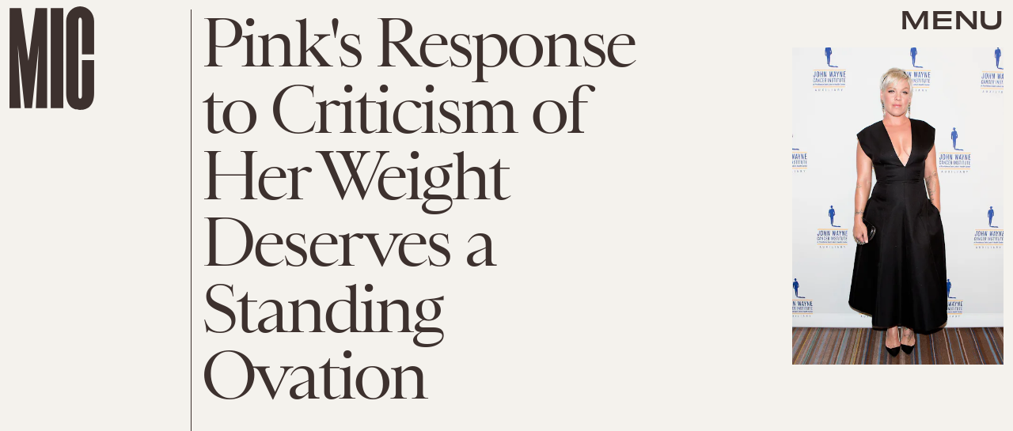

--- FILE ---
content_type: text/html; charset=utf-8
request_url: https://www.google.com/recaptcha/api2/aframe
body_size: 269
content:
<!DOCTYPE HTML><html><head><meta http-equiv="content-type" content="text/html; charset=UTF-8"></head><body><script nonce="pVRQjO4xZK_ClTRB71g77A">/** Anti-fraud and anti-abuse applications only. See google.com/recaptcha */ try{var clients={'sodar':'https://pagead2.googlesyndication.com/pagead/sodar?'};window.addEventListener("message",function(a){try{if(a.source===window.parent){var b=JSON.parse(a.data);var c=clients[b['id']];if(c){var d=document.createElement('img');d.src=c+b['params']+'&rc='+(localStorage.getItem("rc::a")?sessionStorage.getItem("rc::b"):"");window.document.body.appendChild(d);sessionStorage.setItem("rc::e",parseInt(sessionStorage.getItem("rc::e")||0)+1);localStorage.setItem("rc::h",'1769268920832');}}}catch(b){}});window.parent.postMessage("_grecaptcha_ready", "*");}catch(b){}</script></body></html>